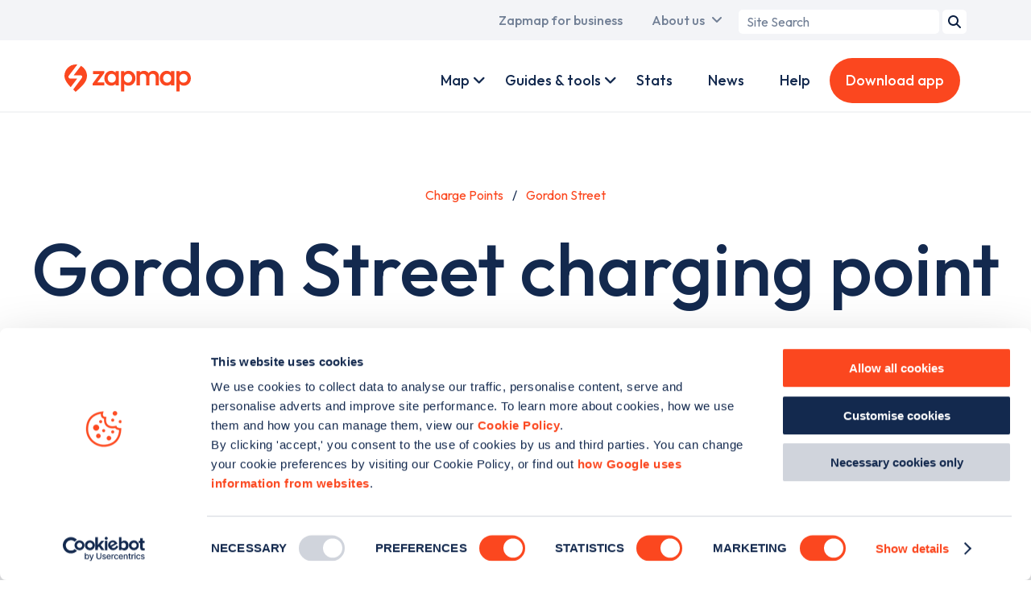

--- FILE ---
content_type: text/html; charset=utf-8
request_url: https://www.google.com/recaptcha/api2/aframe
body_size: 182
content:
<!DOCTYPE HTML><html><head><meta http-equiv="content-type" content="text/html; charset=UTF-8"></head><body><script nonce="TOxEVZboNZ24aLNHPyih_g">/** Anti-fraud and anti-abuse applications only. See google.com/recaptcha */ try{var clients={'sodar':'https://pagead2.googlesyndication.com/pagead/sodar?'};window.addEventListener("message",function(a){try{if(a.source===window.parent){var b=JSON.parse(a.data);var c=clients[b['id']];if(c){var d=document.createElement('img');d.src=c+b['params']+'&rc='+(localStorage.getItem("rc::a")?sessionStorage.getItem("rc::b"):"");window.document.body.appendChild(d);sessionStorage.setItem("rc::e",parseInt(sessionStorage.getItem("rc::e")||0)+1);localStorage.setItem("rc::h",'1766370723721');}}}catch(b){}});window.parent.postMessage("_grecaptcha_ready", "*");}catch(b){}</script></body></html>

--- FILE ---
content_type: text/css
request_url: https://www.zapmap.com/themes/custom/zap_map/css/state/state.css?t7f95n
body_size: 85
content:
.page--for-business--products--spark,.page--for-business--products--zapmap-spark{--zm-color-link: var(--zm-color-bright-blue)}body:not(.page--for-business) .business-only{display:none !important}.page--for-business .consumer-only{display:none !important}
/*# sourceMappingURL=state.css.map */


--- FILE ---
content_type: application/javascript
request_url: https://www.zapmap.com/themes/custom/zap_map/js/wpscripts.js?v=d0dcd0e428fa4bd261d67485b914b0f453884c58-1764256464
body_size: 213
content:
var clickableTab = document.querySelectorAll('ul.xi_tabbed_tabs li');

clickableTab.forEach(function(elem) {
	elem.addEventListener('click', function (event) {

		// get tab name
		console.log('clicked', event);
		let tab = event.target.attributes.rel.value;
		console.log('tab', tab);

		// if not active then
		let activeClass = event.target.className;
		if (activeClass === 'active') {
		}else{
			// get parent
			let parentElem = event.target.parentNode;
			// find active child tab
			parentElem.childNodes.forEach(function(childElem) {
				if (childElem.className === 'active') {
					// remove active
					childElem.classList.remove('active');
					// add active clicked tab
					event.target.classList.add('active');
				}
			});

			let activeTabContent = document.querySelector('.xitabcontent.active');
			console.log('activeTabContent', activeTabContent);
			if (activeTabContent) {
				activeTabContent.classList.remove('active');
			}

			// add active class to clicked tab
			let elemToShow = document.querySelector('.'+tab); // get tab to show by class name (tab)
			elemToShow.classList.add('active'); // add active class to tab to show

		}
	});
});